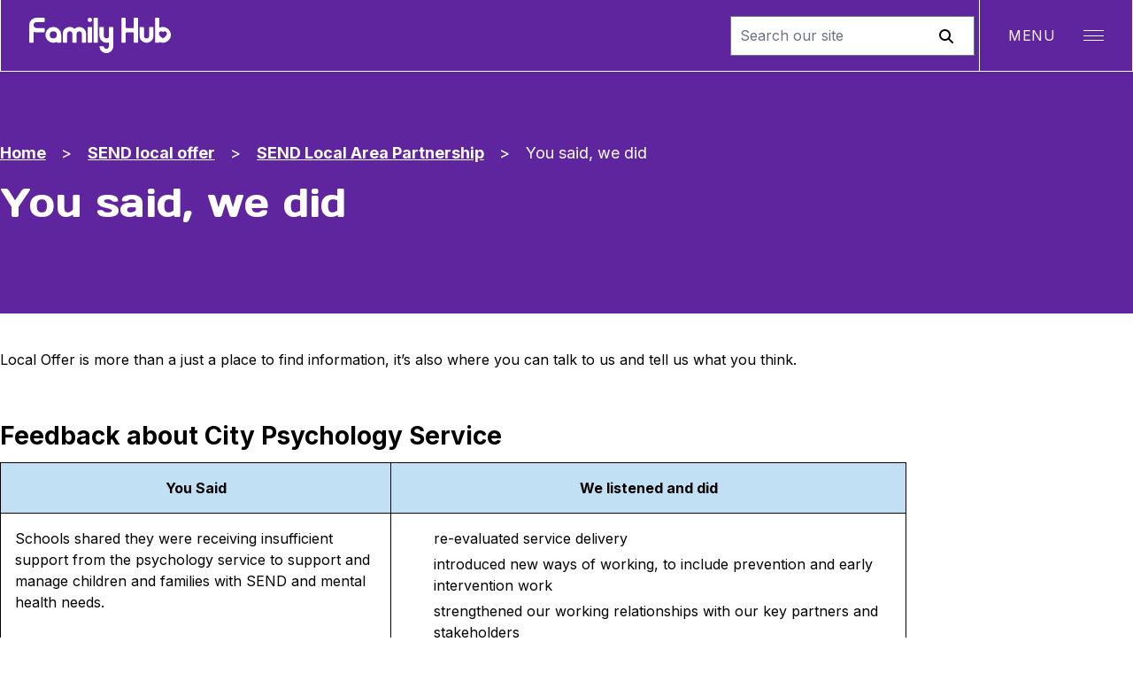

--- FILE ---
content_type: text/html; charset=utf-8
request_url: https://families.leicester.gov.uk/send-local-offer/send-local-area-partnership/you-said-we-did/
body_size: 8345
content:

<!DOCTYPE html>
<html lang="en-GB" dir="ltr">
<head>
    <!-- Google Tag Manager -->
    <script>
        (function(w,d,s,l,i){w[l]=w[l]||[];w[l].push({'gtm.start':
            new Date().getTime(),event:'gtm.js'});var f=d.getElementsByTagName(s)[0],
            j=d.createElement(s),dl=l!='dataLayer'?'&l='+l:'';j.async=true;j.src=
            'https://www.googletagmanager.com/gtm.js?id='+i+dl+ '&gtm_auth=uZxSuA5_vCBz-uUJFIG7lA&gtm_preview=env-2&gtm_cookies_win=x';f.parentNode.insertBefore(j,f);
            })(window,document,'script','dataLayer','GTM-WC6MKMD');</script>
    <!-- End Google Tag Manager -->

    <meta charset="utf-8">
    <meta http-equiv="x-ua-compatible" content="ie=edge">
    <meta name="viewport" content="width=device-width, initial-scale=1, shrink-to-fit=no">

    
    <meta charset="UTF-8" />
    <title>You said, we did | LCC Family Hub</title>
    <meta name="og:title" content="You said, we did" />
    <meta name="twitter:title" content="You said, we did">
    <meta name="description" content="" />
    <meta name="twitter:description" content="">
    <meta property="og:url" content="https://families.leicester.gov.uk/send-local-offer/send-local-area-partnership/you-said-we-did/" />
    <meta name="twitter:card" content="summary_large_image">


    <link rel="preconnect" href="https://fonts.googleapis.com">
    <link rel="preconnect" crossorigin="crossorigin" href="https://fonts.gstatic.com">
    <link rel="preload" as="style" onload="this.onload=null;this.rel='stylesheet'" href="https://fonts.googleapis.com/css2?family=Days&#x2B;One&amp;family=Inter:wght@400;700&amp;display=swap&amp;subset=latin">
    <noscript><link rel="stylesheet" href="https://fonts.googleapis.com/css2?family=Days&#x2B;One&amp;family=Inter:wght@400;700&amp;display=swap&amp;subset=latin"></noscript>
    <link rel="stylesheet" href="/css/app.css?v=7">
    
    <!-- Favicons -->
    <link rel="icon" type="image/x-icon" href="/images/favicons/favicon.ico">
    <link rel="apple-touch-icon" sizes="180x180" href="/images/favicons/apple-touch-icon.png">
    <link rel="icon" type="image/png" sizes="32x32" href="/images/favicons/favicon-32x32.png">
    <link rel="icon" type="image/png" sizes="16x16" href="/images/favicons/favicon-16x16.png">
    <link rel="manifest" crossorigin="use-credentials" href="/images/favicons/manifest.json">
    <link rel="mask-icon" color="#00646d" href="/images/favicons/safari-pinned-tab.svg">
    <meta name="msapplication-TileColor" content="#00aba9">
    <meta name="theme-color" content="#00646d">


</head>
<body>

    <!-- Google Tag Manager (noscript) -->
    <section aria-label="Google Tag Manager noscript">
        <noscript>
            <iframe src="https://www.googletagmanager.com/ns.html?id=GTM-WC6MKMD&gtm_auth=uZxSuA5_vCBz-uUJFIG7lA&gtm_preview=env-2&gtm_cookies_win=x"
                    height="0" width="0" style="display:none;visibility:hidden"></iframe>
        </noscript>
    </section>
    <!-- End Google Tag Manager (noscript) -->

    <header role="banner" class="c-header custom-colour _5f259f">
        <div class="o-container || c-header_wrap || pr-0 custom-colour _5f259f">
            <a href="/" class="c-header_wrap_logo" title="Go to the homepage" aria-label="Family Hub logo">
                <span aria-hidden="true">            
                        <svg focusable="false" tabindex="-1" xmlns="http://www.w3.org/2000/svg" viewBox="0 0 716.14 180"><path d="M465.82,389.55a15.28,15.28,0,0,0,13.34,23H515.9a3.86,3.86,0,0,1,3.86,3.86V430.6a3.86,3.86,0,0,1-3.86,3.86H479.16a37,37,0,0,1-15.28-3.28v51.93A3.85,3.85,0,0,1,460,487H445.79a3.86,3.86,0,0,1-3.86-3.86V397.23A37.28,37.28,0,0,1,479.16,360H515.9a3.86,3.86,0,0,1,3.86,3.86v14.23A3.86,3.86,0,0,1,515.9,382H479.16A15.26,15.26,0,0,0,465.82,389.55Z" transform="translate(-441.93 -360)" style="fill:currentColor" /><path d="M737.6,483.11V411.05a3.85,3.85,0,0,1,3.85-3.86h14.24a3.86,3.86,0,0,1,3.86,3.86v72.06a3.86,3.86,0,0,1-3.86,3.86H741.45A3.85,3.85,0,0,1,737.6,483.11Z" transform="translate(-441.93 -360)" style="fill:currentColor" /><path d="M767.26,483.22V364a3.86,3.86,0,0,1,3.86-3.86h14.24a3.86,3.86,0,0,1,3.86,3.86V483.22a3.86,3.86,0,0,1-3.86,3.86H771.12A3.86,3.86,0,0,1,767.26,483.22Z" transform="translate(-441.93 -360)" style="fill:currentColor" /><path d="M867.13,410.89v93.17c0,19-14.8,35.24-33.82,35.92a35.1,35.1,0,0,1-36.1-30.7A3.88,3.88,0,0,1,801,504.9h14.44a3.86,3.86,0,0,1,3.75,3A13.15,13.15,0,0,0,832.43,518c7.2-.21,12.75-6.49,12.75-13.69V489.69a3.84,3.84,0,0,0-4.74-3.74,35.1,35.1,0,0,1-43.5-34.07v-41a3.85,3.85,0,0,1,3.85-3.86H815a3.86,3.86,0,0,1,3.86,3.86v40.43c0,7.2,5.54,13.48,12.74,13.69a13.14,13.14,0,0,0,13.55-13.13v-41A3.85,3.85,0,0,1,849,407h14.24A3.86,3.86,0,0,1,867.13,410.89Z" transform="translate(-441.93 -360)" style="fill:currentColor" /><path d="M694.78,407a34.92,34.92,0,0,0-22.89,8.57c-.38.3-.76.63-1.15,1l-.07.07c-.09-.09-.19-.15-.27-.23a35.07,35.07,0,0,0-58.95,25.7v41a3.86,3.86,0,0,0,3.86,3.86h14.24a3.85,3.85,0,0,0,3.85-3.86V442.69c0-7.2,5.55-13.48,12.74-13.69a13.13,13.13,0,0,1,13.55,13.13v41a3.86,3.86,0,0,0,3.86,3.86h18.09V442.13a13.31,13.31,0,0,1,.59-3.91A13.16,13.16,0,0,1,695.57,429c7,.41,12.36,6.55,12.36,13.59v40.51a3.85,3.85,0,0,0,3.85,3.86H726a3.86,3.86,0,0,0,3.86-3.86v-41A35.13,35.13,0,0,0,694.78,407Z" transform="translate(-441.93 -360)" style="fill:currentColor" /><path d="M603.73,447.08V447a40,40,0,1,0-24.66,36.9c.93-.38,1.83-.79,2.71-1.24v.43a3.86,3.86,0,0,0,3.86,3.86h14.24a3.86,3.86,0,0,0,3.86-3.86v-36Zm-40,17.93h0a18,18,0,1,1,18-18A18,18,0,0,1,563.78,465Z" transform="translate(-441.93 -360)" style="fill:currentColor" /><circle cx="306.64" cy="11.08" r="10.98" style="fill:currentColor" /><path d="M992.56,364V483.11A3.86,3.86,0,0,1,988.7,487H974.47a3.86,3.86,0,0,1-3.86-3.86V438.39a3.86,3.86,0,0,0-3.86-3.86H933.9a3.86,3.86,0,0,0-3.86,3.86v44.87a3.85,3.85,0,0,1-3.85,3.85H912a3.85,3.85,0,0,1-3.86-3.85V364a3.86,3.86,0,0,1,3.86-3.86h14.24A3.85,3.85,0,0,1,930,364v44.72a3.86,3.86,0,0,0,3.86,3.86h32.85a3.86,3.86,0,0,0,3.86-3.86V364a3.86,3.86,0,0,1,3.86-3.86H988.7A3.86,3.86,0,0,1,992.56,364Z" transform="translate(-441.93 -360)" style="fill:currentColor" /><path d="M1057.12,407l-4.79.06a3.85,3.85,0,0,0-3.81,3.86V452a13.14,13.14,0,0,1-26.28-.07v-41a3.86,3.86,0,0,0-3.86-3.86h-14.23a3.86,3.86,0,0,0-3.86,3.86v41a35,35,0,0,0,22,32.53h0c.18.08.37.13.55.21l1.1.4.95.31c.36.12.73.23,1.09.33l1,.26,1.06.25,1,.2c.34.07.69.13,1,.18l1.07.15,1,.11,1.08.08,1,.05h2.13l1-.05,1.07-.08,1-.11,1.07-.15c.35,0,.69-.11,1-.18l1-.2,1.07-.25,1-.26q.54-.15,1.08-.33l.95-.31,1.11-.4c.18-.08.36-.13.55-.21v0a34.95,34.95,0,0,0,21.94-32.52v-41a3.86,3.86,0,0,0-3.86-3.86Z" transform="translate(-441.93 -360)" style="fill:currentColor" /><path d="M1155.39,432.7a39.91,39.91,0,0,0-55.25-21.29V363.88a3.85,3.85,0,0,0-3.86-3.85H1082a3.85,3.85,0,0,0-3.85,3.85V483.15A3.85,3.85,0,0,0,1082,487h16.42a1.67,1.67,0,0,0,1.68-1.67,1.66,1.66,0,0,1,2.3-1.54,39.94,39.94,0,0,0,53-51.09Zm-37.27,32.48S1098,453.65,1098,440.69a11.51,11.51,0,0,1,20.17-7.61,11.51,11.51,0,0,1,20.17,7.61C1138.29,453.65,1118.12,465.18,1118.12,465.18Z" transform="translate(-441.93 -360)" style="fill:currentColor" /></svg>
                </span>
                <span class="sr-only">Family Hub</span>
            </a>

            <div class="header-right">

                    <div class="header-searchbox">
                        <form id="search-header" role="search" action="/search/">
                            <input type="text" name="searchTerm" placeholder="Search our site" title="search the site" />
                            <button type="submit" >
                                <span class="c-search" aria-hidden="true">
                                </span>
                            </button>
                        </form>
                    </div>

                <button class="c-brgr custom-colour _5f259f" aria-label="Open navigation" aria-expanded="false" type="button">
                    <span class="c-brgr_title">Menu</span>
                    <span class="c-brgr_lines" aria-hidden="true">
                        <span></span>
                        <span></span>
                        <span></span>
                    </span>
                </button>
            </div>
        </div>
            <div class="pr-0 c-header_mobile-search">
                    <div class="header-searchbox">
                    <form id="search-header-mobile" role="search" action="/search/">
                        <input type="text" name="searchTerm" placeholder="Search our site" title="search the site" />
                        <button type="submit">
                            <span class="c-search" aria-hidden="true">
                            </span>
                        </button>
                    </form>
                </div>
            </div>
        
    <nav class="c-nav" aria-hidden="true" aria-expanded="false">
        <div class="o-container || c-header_wrap || pr-0">
            <a href="/" class="c-header_wrap_logo" title="Go to the homepage" aria-label="Family Hub logo">
                <span aria-hidden="true">
                        <svg focusable="false" tabindex="-1" xmlns="http://www.w3.org/2000/svg" viewBox="0 0 716.14 180"><path d="M465.82,389.55a15.28,15.28,0,0,0,13.34,23H515.9a3.86,3.86,0,0,1,3.86,3.86V430.6a3.86,3.86,0,0,1-3.86,3.86H479.16a37,37,0,0,1-15.28-3.28v51.93A3.85,3.85,0,0,1,460,487H445.79a3.86,3.86,0,0,1-3.86-3.86V397.23A37.28,37.28,0,0,1,479.16,360H515.9a3.86,3.86,0,0,1,3.86,3.86v14.23A3.86,3.86,0,0,1,515.9,382H479.16A15.26,15.26,0,0,0,465.82,389.55Z" transform="translate(-441.93 -360)" style="fill:currentColor" /><path d="M737.6,483.11V411.05a3.85,3.85,0,0,1,3.85-3.86h14.24a3.86,3.86,0,0,1,3.86,3.86v72.06a3.86,3.86,0,0,1-3.86,3.86H741.45A3.85,3.85,0,0,1,737.6,483.11Z" transform="translate(-441.93 -360)" style="fill:currentColor" /><path d="M767.26,483.22V364a3.86,3.86,0,0,1,3.86-3.86h14.24a3.86,3.86,0,0,1,3.86,3.86V483.22a3.86,3.86,0,0,1-3.86,3.86H771.12A3.86,3.86,0,0,1,767.26,483.22Z" transform="translate(-441.93 -360)" style="fill:currentColor" /><path d="M867.13,410.89v93.17c0,19-14.8,35.24-33.82,35.92a35.1,35.1,0,0,1-36.1-30.7A3.88,3.88,0,0,1,801,504.9h14.44a3.86,3.86,0,0,1,3.75,3A13.15,13.15,0,0,0,832.43,518c7.2-.21,12.75-6.49,12.75-13.69V489.69a3.84,3.84,0,0,0-4.74-3.74,35.1,35.1,0,0,1-43.5-34.07v-41a3.85,3.85,0,0,1,3.85-3.86H815a3.86,3.86,0,0,1,3.86,3.86v40.43c0,7.2,5.54,13.48,12.74,13.69a13.14,13.14,0,0,0,13.55-13.13v-41A3.85,3.85,0,0,1,849,407h14.24A3.86,3.86,0,0,1,867.13,410.89Z" transform="translate(-441.93 -360)" style="fill:currentColor" /><path d="M694.78,407a34.92,34.92,0,0,0-22.89,8.57c-.38.3-.76.63-1.15,1l-.07.07c-.09-.09-.19-.15-.27-.23a35.07,35.07,0,0,0-58.95,25.7v41a3.86,3.86,0,0,0,3.86,3.86h14.24a3.85,3.85,0,0,0,3.85-3.86V442.69c0-7.2,5.55-13.48,12.74-13.69a13.13,13.13,0,0,1,13.55,13.13v41a3.86,3.86,0,0,0,3.86,3.86h18.09V442.13a13.31,13.31,0,0,1,.59-3.91A13.16,13.16,0,0,1,695.57,429c7,.41,12.36,6.55,12.36,13.59v40.51a3.85,3.85,0,0,0,3.85,3.86H726a3.86,3.86,0,0,0,3.86-3.86v-41A35.13,35.13,0,0,0,694.78,407Z" transform="translate(-441.93 -360)" style="fill:currentColor" /><path d="M603.73,447.08V447a40,40,0,1,0-24.66,36.9c.93-.38,1.83-.79,2.71-1.24v.43a3.86,3.86,0,0,0,3.86,3.86h14.24a3.86,3.86,0,0,0,3.86-3.86v-36Zm-40,17.93h0a18,18,0,1,1,18-18A18,18,0,0,1,563.78,465Z" transform="translate(-441.93 -360)" style="fill:currentColor" /><circle cx="306.64" cy="11.08" r="10.98" style="fill:currentColor" /><path d="M992.56,364V483.11A3.86,3.86,0,0,1,988.7,487H974.47a3.86,3.86,0,0,1-3.86-3.86V438.39a3.86,3.86,0,0,0-3.86-3.86H933.9a3.86,3.86,0,0,0-3.86,3.86v44.87a3.85,3.85,0,0,1-3.85,3.85H912a3.85,3.85,0,0,1-3.86-3.85V364a3.86,3.86,0,0,1,3.86-3.86h14.24A3.85,3.85,0,0,1,930,364v44.72a3.86,3.86,0,0,0,3.86,3.86h32.85a3.86,3.86,0,0,0,3.86-3.86V364a3.86,3.86,0,0,1,3.86-3.86H988.7A3.86,3.86,0,0,1,992.56,364Z" transform="translate(-441.93 -360)" style="fill:currentColor" /><path d="M1057.12,407l-4.79.06a3.85,3.85,0,0,0-3.81,3.86V452a13.14,13.14,0,0,1-26.28-.07v-41a3.86,3.86,0,0,0-3.86-3.86h-14.23a3.86,3.86,0,0,0-3.86,3.86v41a35,35,0,0,0,22,32.53h0c.18.08.37.13.55.21l1.1.4.95.31c.36.12.73.23,1.09.33l1,.26,1.06.25,1,.2c.34.07.69.13,1,.18l1.07.15,1,.11,1.08.08,1,.05h2.13l1-.05,1.07-.08,1-.11,1.07-.15c.35,0,.69-.11,1-.18l1-.2,1.07-.25,1-.26q.54-.15,1.08-.33l.95-.31,1.11-.4c.18-.08.36-.13.55-.21v0a34.95,34.95,0,0,0,21.94-32.52v-41a3.86,3.86,0,0,0-3.86-3.86Z" transform="translate(-441.93 -360)" style="fill:currentColor" /><path d="M1155.39,432.7a39.91,39.91,0,0,0-55.25-21.29V363.88a3.85,3.85,0,0,0-3.86-3.85H1082a3.85,3.85,0,0,0-3.85,3.85V483.15A3.85,3.85,0,0,0,1082,487h16.42a1.67,1.67,0,0,0,1.68-1.67,1.66,1.66,0,0,1,2.3-1.54,39.94,39.94,0,0,0,53-51.09Zm-37.27,32.48S1098,453.65,1098,440.69a11.51,11.51,0,0,1,20.17-7.61,11.51,11.51,0,0,1,20.17,7.61C1138.29,453.65,1118.12,465.18,1118.12,465.18Z" transform="translate(-441.93 -360)" style="fill:currentColor" /></svg>

                </span>
                <span class="sr-only">Family Hub</span>
            </a>

            <button class="c-nav_close" aria-label="Close navigation" aria-expanded="false" type="button">
                <span class="c-nav_close_title">Close</span>
                <span class="c-nav_close_lines" aria-hidden="true">
                    <span></span>
                    <span></span>
                </span>
            </button>
        </div>
        <ul class="c-nav_items o-container">
                <li style="">
                    <a class="c-heading -h1 text-white hover:text-white focus:text-white active:text-white hover:underline focus:underline active:underline"
                       href="/" target="_blank">Home</a>
                </li>
                <li style="padding-left:2rem">
                    <a class="c-heading -h1 text-white hover:text-white focus:text-white active:text-white hover:underline focus:underline active:underline"
                       href="/search/">Search</a>
                </li>
                <li style="padding-left:2rem">
                    <a class="c-heading -h1 text-white hover:text-white focus:text-white active:text-white hover:underline focus:underline active:underline"
                       href="/pregnancy-and-birth/">Pregnancy and birth</a>
                </li>
                <li style="padding-left:2rem">
                    <a class="c-heading -h1 text-white hover:text-white focus:text-white active:text-white hover:underline focus:underline active:underline"
                       href="/early-years/">Early years</a>
                </li>
                <li style="padding-left:2rem">
                    <a class="c-heading -h1 text-white hover:text-white focus:text-white active:text-white hover:underline focus:underline active:underline"
                       href="/young-people/">Young people</a>
                </li>
                <li style="padding-left:2rem">
                    <a class="c-heading -h1 text-white hover:text-white focus:text-white active:text-white hover:underline focus:underline active:underline"
                       href="/health-and-wellbeing/">Health and wellbeing</a>
                </li>
                <li style="padding-left:2rem">
                    <a class="c-heading -h1 text-white hover:text-white focus:text-white active:text-white hover:underline focus:underline active:underline"
                       href="/send-local-offer/">SEND local offer</a>
                </li>
                <li style="padding-left:2rem">
                    <a class="c-heading -h1 text-white hover:text-white focus:text-white active:text-white hover:underline focus:underline active:underline"
                       href="/managing-relationships/">Managing relationships</a>
                </li>
                <li style="padding-left:2rem">
                    <a class="c-heading -h1 text-white hover:text-white focus:text-white active:text-white hover:underline focus:underline active:underline"
                       href="/money-work-and-housing/">Financial health</a>
                </li>
                <li style="padding-left:2rem">
                    <a class="c-heading -h1 text-white hover:text-white focus:text-white active:text-white hover:underline focus:underline active:underline"
                       href="/i-need-help-right-now/">I need help right now</a>
                </li>
        </ul>
    </nav>

    </header>


    <main role="main">


<section class="c-hero  -bottom ">

    <div class="c-hero_wrap custom-colour _5f259f">
        <div class="o-container">
            <div class="o-grid -gutters">
                <div class="col-span-full lg:col-span-7">
                    
    <ol class="c-breadcrumb" vocab="https://schema.org/" typeof="BreadcrumbList">
            <li property="itemListElement" typeof="ListItem">
                <a property="item" typeof="WebPage" href="/">
                    <span property="name" class="_00b140">Home</span>
                </a>
                <meta property="position" content="1">
                    <span>></span>
            </li>
            <li property="itemListElement" typeof="ListItem">
                <a property="item" typeof="WebPage" href="/send-local-offer/">
                    <span property="name" class="_00b140">SEND local offer</span>
                </a>
                <meta property="position" content="2">
                    <span>></span>
            </li>
            <li property="itemListElement" typeof="ListItem">
                <a property="item" typeof="WebPage" href="/send-local-offer/send-local-area-partnership/">
                    <span property="name" class="_00b140">SEND Local Area Partnership</span>
                </a>
                <meta property="position" content="3">
                    <span>></span>
            </li>
            <li property="itemListElement" typeof="ListItem">
                <a property="item" typeof="WebPage" href="/send-local-offer/send-local-area-partnership/you-said-we-did/">
                    <span property="name" class="_00b140">You said, we did</span>
                </a>
                <meta property="position" content="4">
            </li>

   </ol>  




                        <h1 role="heading" aria-level="1" class="c-heading -h1">You said, we did</h1>

                </div>
            </div>
        </div>
    </div>


</section>
        




    <section id="40fb3d56-0d47-4d6a-a424-d36b844469f1" class="o-section -bottom">

        <div class="o-container c-intro o-hidden">
            <div class="o-text || cfw-text o-scroll">
                <p>Local Offer is more than a just a place to find information, it’s also where you can talk to us and tell us what you think.</p>
            </div>
        </div>

    </section>


    <section id="188b24aa-d1b2-4cf3-9a0c-3c8910d91123" class="o-section -bottom">

        <div class="o-container c-intro o-hidden">
                <h2 class="c-heading c-intro_title -h2">Feedback about City Psychology Service</h2>
            <div class="o-text || cfw-text o-scroll">
                <table border="1" style="border-collapse: collapse; width: 100%; height: 500px; border-width: 1px; margin-left: 0px; border-color: rgb(0, 0, 0); margin-right: auto;">
<tbody>
<tr style="height: 31.8125px; background-color: rgb(194, 224, 244);">
<th style="width: 43.0489%; height: 31.8125px; border-color: rgb(0, 0, 0);">You Said</th>
<th style="width: 56.9511%; height: 31.8125px; border-color: rgb(0, 0, 0);">We listened and did</th>
</tr>
<tr style="height: 194px; border-color: rgb(0, 0, 0); text-align: left;">
<td style="width: 43.0489%; height: 194px; vertical-align: top; text-align: left; border-color: rgb(0, 0, 0);">Schools shared they were receiving insufficient support from the psychology service to support and manage children and families with SEND and mental health needs.</td>
<td style="width: 56.9511%; height: 194px; vertical-align: top; text-align: left; border-color: rgb(0, 0, 0);">
<ul>
<li>re-evaluated service delivery</li>
<li>introduced new ways of working, to include prevention and early intervention work</li>
<li>strengthened our working relationships with our key partners and stakeholders</li>
<li>improved access to the psychology service.</li>
</ul>
</td>
</tr>
<tr style="height: 795px;">
<td style="width: 43.0489%; height: 500px; text-align: left; vertical-align: top; border-color: rgb(0, 0, 0);">In response to the schools “Get it right” survey, an issue was raised around insufficient EP hours for prevention and early intervention work.   The time dedicated to statutory requests for EP advice was deducted from the allocated time for schools, therefore less prevention work was able to take place, which would impact on families, children and young people being supported and making progress. Families contacted the EP service directly or raised this as an issue with headteachers and SENCo’s.</td>
<td style="width: 56.9511%; height: 500px; text-align: left; vertical-align: top; border-color: rgb(0, 0, 0);">
<p>Re-evaluated how we deliver our core local authority service to the Leicester city community and schools to ensure that resources are being used in an efficient manner to meet highest area of need. Statutory time for EHCP needs assessment has been separated to ensure prevention and early intervention work can be completed.</p>
<p>Allocated a number of days to schools per year for prevention and early intervention work, which can include casework with child and family consultations, training and staff drop ins, parent workshops and school-based panels to support school staff to attain the knowledge and support strategies they need to meet the child’s needs in school. This supports using SEND funding effectively and children/young people getting suitable provision and support at the earliest point of identification to prevent escalation of their difficulties.</p>
<p>Improved joint planning meetings (SEND Services, Health, School senior staff) to look at individual cases and situations and decide who is best placed to work with the child, family and professionals and allocate the order of work based on high priorities. This has improved family satisfaction and confidence in the SEND service offer.</p>
<p>We have found that the Statutory EP advice is supported by the prevention and early intervention work and hence the changes to the service delivery has strengthened the offer to schools and Leicester city community.</p>
<p>Schools are reporting they feel more supported by the EP service.</p>
</td>
</tr>
</tbody>
</table>
<p> </p>
            </div>
        </div>

    </section>


    <section id="f3e68138-fb1f-4d19-820a-9ef84d02e633" class="o-section -bottom">

        <div class="o-container c-intro o-hidden">
                <h2 class="c-heading c-intro_title -h2">How to voice a change</h2>
            <div class="o-text || cfw-text o-scroll">
                <p>Your opinions, feed back and suggestions really count, please contact us on <a href="tel:01164540644" title="Telephone number for Local Offer coordinator in Leicester">0116 4540644</a>&nbsp;or email&nbsp;<a href="mailto:localoffer@leicester.gov.uk" title="send an email regarding the Local Offer Leicester">localoffer@leicester.gov.uk</a>.&nbsp; You can tell us:&nbsp;</p>
<ul>
<li><strong>What is missing on the website</strong><br>This could be about a service we have not included, or support for a young person with a particular type of disability, or maybe a link you are intending to use has broken.</li>
<li><strong>What have you found on the website that has been really helpful</strong><br>Other young people, parents and carers and professionals are always keen to hear about what has worked for someone</li>
<li><strong>What other services and opportunities should be available in the city</strong><br>We want to be as wholly inclusive as we can but can only achieve this if we hear from you.</li>
</ul>
<p>If your views are published on You said, We Did - it will be anonymous and your personal identity will always remain private.&nbsp;&nbsp; At the same time we will post our reply as to how we have acted upon your comment.</p>
<p>Remember, we can only deal with matters relating to the Local Offer part of the website and not issues of a personal nature.</p>
            </div>
        </div>

    </section>



    </main>

    
<footer class="c-footer || o-section">
    <div class="o-container || lg:flex lg:justify-between">
        <div class="c-footer_logos">
                    <a class="block c-footer_logos_logo" href="https://www.leicester.gov.uk/" target="_blank" aria-label="https://www.leicester.gov.uk/">
                    <img src="/media/nk5nluvp/footer.png" alt="Footer Logo" />
                    </a>
        </div>

        <div class="c-footer_links">        
                    <div class="c-footer_links_section">
                        <span id="titleTopics">
                            <strong>Topics</strong>
                        </span>
                        <ul aria-labelledby="titleTopics">
                                <li>
                                    <a class="c-btn -no-bold " 
                                    href="/pregnancy-and-birth/start-for-life/#">Start for life</a>
                                </li>
                                <li>
                                    <a class="c-btn -no-bold " 
                                    href="/pregnancy-and-birth/#">Support through your pregnancy</a>
                                </li>
                                <li>
                                    <a class="c-btn -no-bold " 
                                    href="/education-and-learning/#">Education and learning</a>
                                </li>
                                <li>
                                    <a class="c-btn -no-bold " 
                                    href="/health-and-wellbeing/#">Health and wellbeing</a>
                                </li>
                                <li>
                                    <a class="c-btn -no-bold " 
                                    href="/money-work-and-housing/#">Money, work and housing</a>
                                </li>
                                <li>
                                    <a class="c-btn -no-bold " 
                                    href="/i-need-help-right-now/#">Advice and support services</a>
                                </li>
                                <li>
                                    <a class="c-btn -no-bold " 
                                    href="/things-to-do-and-activities/#">Things to do and activities</a>
                                </li>
                        </ul>
                    </div>
                    <div class="c-footer_links_section">
                        <span id="titleLeicester City Council">
                            <strong>Leicester City Council</strong>
                        </span>
                        <ul aria-labelledby="titleLeicester City Council">
                                <li>
                                    <a class="c-btn -no-bold " 
                                    href="https://www.leicester.gov.uk/contact-us/contact-services-and-departments/#">Contact us</a>
                                </li>
                                <li>
                                    <a class="c-btn -no-bold " 
                                    href="https://www.leicester.gov.uk/your-council/about-us/#">About us</a>
                                </li>
                                <li>
                                    <a class="c-btn -no-bold " 
                                    href="/accessibility/#">Accessibility</a>
                                </li>
                                <li>
                                    <a class="c-btn -no-bold " 
                                    href="https://www.leicester.gov.uk/your-council/how-we-work/our-website/cookies/#">Cookies</a>
                                </li>
                                <li>
                                    <a class="c-btn -no-bold " 
                                    href="https://www.leicester.gov.uk/your-council/how-we-work/our-website/privacy/#">Privacy/Disclaimer</a>
                                </li>
                        </ul>
                    </div>
       
                <div class="c-footer_links_section @*shaded*@">
                    <ul>
                            <li>
                                <a href="https://www.leicester.gov.uk/" target="_blank" class="c-btn @*-primary*@ -no-bold hover:text-gray focus:text-black active:text-black">Go to leicester.gov.uk</a>
                            </li>
                            <li>
                                <a href="https://my.leicester.gov.uk/en/AchieveForms/?form_uri=sandbox-publish://AF-Process-5c76217c-cab8-4221-af0b-a06162bf1fa1/AF-Stage-5dd0b512-3a22-43e7-8c6b-700deb5b227d/definition.json&amp;redirectlink=/Service/ServiceRating?serviceid=AF-Process-5c76217c-cab8-4221-af0b-a06162bf1fa1&amp;service=R4&amp;postRatingRedirectUrl=/module/services&amp;cancelRedirectLink=/&amp;category=AF-Category-31b8d7b6-36cf-4c76-9256-aa81d88d4434&amp;noLoginPrompt=1" class="c-btn @*-primary*@ -no-bold hover:text-gray focus:text-black active:text-black">Report a problem with this page</a>
                            </li>
                    </ul>
                </div>
            
                <span class="c-footer_copyright">All content copyright Leicester City Council 2026</span>
        </div> 
        
        
    </div>
</footer>

    <script src="/js/app.js"></script>
</body>
</html>


--- FILE ---
content_type: text/css
request_url: https://families.leicester.gov.uk/css/app.css?v=7
body_size: 7964
content:
*,::after,::before{box-sizing:border-box;border-width:0;border-style:solid;border-color:#e5e7eb}::after,::before{--tw-content:''}html{line-height:1.5;-webkit-text-size-adjust:100%;-o-tab-size:4;tab-size:4;font-family:ui-sans-serif,system-ui,-apple-system,Segoe UI,Roboto,Ubuntu,Cantarell,Noto Sans,sans-serif,BlinkMacSystemFont,"Segoe UI",Roboto,"Helvetica Neue",Arial,"Noto Sans",sans-serif,"Apple Color Emoji","Segoe UI Emoji","Segoe UI Symbol","Noto Color Emoji";font-feature-settings:normal}body{margin:0;line-height:inherit}hr{height:0;color:inherit;border-top-width:1px}abbr:where([title]){text-decoration:underline;-webkit-text-decoration:underline dotted currentColor;text-decoration:underline dotted currentColor}h1,h2,h3,h4,h5,h6{font-size:inherit;font-weight:inherit}a{color:inherit;text-decoration:inherit}b,strong{font-weight:bolder}code,kbd,pre,samp{font-family:ui-monospace,SFMono-Regular,Menlo,Monaco,Consolas,"Liberation Mono","Courier New",monospace;font-size:1em}small{font-size:80%}sub,sup{font-size:75%;line-height:0;position:relative;vertical-align:baseline}sub{bottom:-.25em}sup{top:-.5em}table{text-indent:0;border-color:inherit;border-collapse:collapse}button,input,optgroup,select,textarea{font-family:inherit;font-size:100%;font-weight:inherit;line-height:inherit;color:inherit;margin:0;padding:0}button,select{text-transform:none}[type=button],[type=reset],[type=submit],button{-webkit-appearance:button;background-color:transparent;background-image:none}:-moz-focusring{outline:auto}:-moz-ui-invalid{box-shadow:none}progress{vertical-align:baseline}::-webkit-inner-spin-button,::-webkit-outer-spin-button{height:auto}[type=search]{-webkit-appearance:textfield;outline-offset:-2px}::-webkit-search-decoration{-webkit-appearance:none}::-webkit-file-upload-button{-webkit-appearance:button;font:inherit}summary{display:list-item}blockquote,dd,dl,figure,h1,h2,h3,h4,h5,h6,hr,p,pre{margin:0}fieldset{margin:0;padding:0}legend{padding:0}menu,ol,ul{list-style:none;margin:0;padding:0}textarea{resize:vertical}input:-ms-input-placeholder,textarea:-ms-input-placeholder{opacity:1;color:#9ca3af}input::placeholder,textarea::placeholder{opacity:1;color:#9ca3af}[role=button],button{cursor:pointer}:disabled{cursor:default}audio,canvas,embed,iframe,img,object,svg,video{display:block;vertical-align:middle}img,video{max-width:100%;height:auto}[hidden]{display:none}[multiple],[type=date],[type=datetime-local],[type=email],[type=month],[type=number],[type=password],[type=search],[type=tel],[type=text],[type=time],[type=url],[type=week],select,textarea{-webkit-appearance:none;appearance:none;background-color:#fff;border-color:#6b7280;border-width:1px;border-radius:0;padding-top:.5rem;padding-right:.75rem;padding-bottom:.5rem;padding-left:.75rem;font-size:1rem;line-height:1.5rem;--tw-shadow:0 0 rgba(0,0,0,0)}[multiple]:focus,[type=date]:focus,[type=datetime-local]:focus,[type=email]:focus,[type=month]:focus,[type=number]:focus,[type=password]:focus,[type=search]:focus,[type=tel]:focus,[type=text]:focus,[type=time]:focus,[type=url]:focus,[type=week]:focus,select:focus,textarea:focus{outline:2px solid transparent;outline-offset:2px;--tw-ring-inset:var(--tw-empty, );/*!*//*!*/--tw-ring-offset-width:0px;--tw-ring-offset-color:#fff;--tw-ring-color:#2563eb;--tw-ring-offset-shadow:var(--tw-ring-inset) 0 0 0 var(--tw-ring-offset-width) var(--tw-ring-offset-color);--tw-ring-shadow:var(--tw-ring-inset) 0 0 0 calc(1px + var(--tw-ring-offset-width)) var(--tw-ring-color);box-shadow:var(--tw-ring-offset-shadow),var(--tw-ring-shadow),var(--tw-shadow);border-color:#2563eb}input:-ms-input-placeholder,textarea:-ms-input-placeholder{color:#6b7280;opacity:1}input::placeholder,textarea::placeholder{color:#6b7280;opacity:1}::-webkit-datetime-edit-fields-wrapper{padding:0}::-webkit-date-and-time-value{min-height:1.5em}::-webkit-datetime-edit,::-webkit-datetime-edit-day-field,::-webkit-datetime-edit-hour-field,::-webkit-datetime-edit-meridiem-field,::-webkit-datetime-edit-millisecond-field,::-webkit-datetime-edit-minute-field,::-webkit-datetime-edit-month-field,::-webkit-datetime-edit-second-field,::-webkit-datetime-edit-year-field{padding-top:0;padding-bottom:0}select{background-image:url("data:image/svg+xml,%3csvg xmlns='http://www.w3.org/2000/svg' fill='none' viewBox='0 0 20 20'%3e%3cpath stroke='%236b7280' stroke-linecap='round' stroke-linejoin='round' stroke-width='1.5' d='M6 8l4 4 4-4'/%3e%3c/svg%3e");background-position:right .5rem center;background-repeat:no-repeat;background-size:1.5em 1.5em;padding-right:2.5rem;-webkit-print-color-adjust:exact;print-color-adjust:exact}[multiple]{background-image:none;background-image:initial;background-position:0 0;background-position:initial;background-repeat:repeat;background-repeat:initial;background-size:auto auto;background-size:initial;padding-right:.75rem;-webkit-print-color-adjust:inherit;print-color-adjust:inherit}[type=checkbox],[type=radio]{-webkit-appearance:none;appearance:none;padding:0;-webkit-print-color-adjust:exact;print-color-adjust:exact;display:inline-block;vertical-align:middle;background-origin:border-box;-webkit-user-select:none;-ms-user-select:none;user-select:none;flex-shrink:0;height:1rem;width:1rem;color:#2563eb;background-color:#fff;border-color:#6b7280;border-width:1px;--tw-shadow:0 0 rgba(0,0,0,0)}[type=checkbox]{border-radius:0}[type=radio]{border-radius:100%}[type=checkbox]:focus,[type=radio]:focus{outline:2px solid transparent;outline-offset:2px;--tw-ring-inset:var(--tw-empty, );/*!*//*!*/--tw-ring-offset-width:2px;--tw-ring-offset-color:#fff;--tw-ring-color:#2563eb;--tw-ring-offset-shadow:var(--tw-ring-inset) 0 0 0 var(--tw-ring-offset-width) var(--tw-ring-offset-color);--tw-ring-shadow:var(--tw-ring-inset) 0 0 0 calc(2px + var(--tw-ring-offset-width)) var(--tw-ring-color);box-shadow:var(--tw-ring-offset-shadow),var(--tw-ring-shadow),var(--tw-shadow)}[type=checkbox]:checked,[type=radio]:checked{border-color:transparent;background-color:currentColor;background-size:100% 100%;background-position:center;background-repeat:no-repeat}[type=checkbox]:checked{background-image:url("data:image/svg+xml,%3csvg viewBox='0 0 16 16' fill='white' xmlns='http://www.w3.org/2000/svg'%3e%3cpath d='M12.207 4.793a1 1 0 010 1.414l-5 5a1 1 0 01-1.414 0l-2-2a1 1 0 011.414-1.414L6.5 9.086l4.293-4.293a1 1 0 011.414 0z'/%3e%3c/svg%3e")}[type=radio]:checked{background-image:url("data:image/svg+xml,%3csvg viewBox='0 0 16 16' fill='white' xmlns='http://www.w3.org/2000/svg'%3e%3ccircle cx='8' cy='8' r='3'/%3e%3c/svg%3e")}[type=checkbox]:checked:focus,[type=checkbox]:checked:hover,[type=radio]:checked:focus,[type=radio]:checked:hover{border-color:transparent;background-color:currentColor}[type=checkbox]:indeterminate{background-image:url("data:image/svg+xml,%3csvg xmlns='http://www.w3.org/2000/svg' fill='none' viewBox='0 0 16 16'%3e%3cpath stroke='white' stroke-linecap='round' stroke-linejoin='round' stroke-width='2' d='M4 8h8'/%3e%3c/svg%3e");border-color:transparent;background-color:currentColor;background-size:100% 100%;background-position:center;background-repeat:no-repeat}[type=checkbox]:indeterminate:focus,[type=checkbox]:indeterminate:hover{border-color:transparent;background-color:currentColor}[type=file]{background:transparent none repeat 0 0/auto auto padding-box border-box scroll;background:initial;border-color:inherit;border-width:0;border-radius:0;padding:0;font-size:inherit;line-height:inherit}[type=file]:focus{outline:1px solid ButtonText;outline:1px auto -webkit-focus-ring-color}html{font-size:16px;line-height:1.3;font-family:Inter,sans-serif;font-weight:400}ol,p,ul{margin-bottom:1rem}mark{font-weight:700;background:0;outline:0}.-font-larger{font-size:1.333rem}a{color:currentColor}a:focus,a:hover{color:currentColor}.c-access-lnk{color:#5f259f;text-decoration:underline;-webkit-text-decoration:underline solid #5f259f;text-decoration:underline solid #5f259f;font-weight:700;text-decoration-thickness:initial;text-underline-offset:.3rem}.c-inpage-nav.-is-fixed .c-access-lnk{color:#fff;text-decoration-color:#fff}.c-inpage-nav.-is-fixed .c-access-lnk:hover{color:#000;text-decoration-color:#000}.c-chevron{width:.655rem;display:inline-block;margin-left:.3rem;vertical-align:middle}.c-access-lnk:hover{color:#008932;text-decoration:underline;-webkit-text-decoration:underline solid #008932;text-decoration:underline solid #008932}.c-access-lnk:active,.c-access-lnk:focus{color:#008932;text-decoration-thickness:.25rem}.c-related .c-access-lnk{color:#d1d1d1;text-decoration:underline;-webkit-text-decoration:underline solid #d1d1d1;text-decoration:underline solid #d1d1d1}.c-related .c-access-lnk:hover{color:#fff;text-decoration:underline;-webkit-text-decoration:underline solid #fff;text-decoration:underline solid #fff}.c-related .c-access-lnk:active,.c-related .c-access-lnk:focus{color:#fff;text-decoration-thickness:.25rem}.c-breadcrumb li:not(:last-child) a{font-weight:700;text-decoration-thickness:initial;text-underline-offset:.3rem}.c-breadcrumb li:not(:last-child) a span{text-decoration:underline;-webkit-text-decoration:underline solid #fff;text-decoration:underline solid #fff}.c-breadcrumb li:not(:last-child) a span:active,.c-breadcrumb li:not(:last-child) a span:focus,.c-breadcrumb li:not(:last-child) a span:hover{text-decoration:underline;-webkit-text-decoration:underline solid #000;text-decoration:underline solid #000;color:#000}.c-breadcrumb li:not(:last-child) a span:active._00b140,.c-breadcrumb li:not(:last-child) a span:focus._00b140,.c-breadcrumb li:not(:last-child) a span:hover._00b140{text-decoration:underline;-webkit-text-decoration:underline solid #00b140;text-decoration:underline solid #00b140;color:#00b140}.c-breadcrumb li>span{padding:0 13px}.c-topics_item:hover:before{background:#008932}.c-topics_item:active:before,.c-topics_item:focus:before{background:#008932;height:.25rem}.c-related_item_lnk:after,.c-topics_item_lnk:after{content:" ";position:absolute;top:0;left:0;width:100%;height:100%}.c-related_item .c-related_item:hover:before,.c-related_item .c-topics_item:hover:before{background:#008932}.c-related_item .c-related_item:active:before,.c-related_item .c-related_item:focus:before,.c-related_item .c-topics_item:active:before,.c-related_item .c-topics_item:focus:before{background:#008932;height:.25rem}.c-btn{display:inline-block}.c-btn.-primary{font-weight:700;text-decoration-thickness:initial;text-underline-offset:.3rem;text-decoration:underline;-webkit-text-decoration:underline solid currentColor;text-decoration:underline solid currentColor;color:currentColor}.c-btn.-primary.-no-bold{font-weight:400}.c-btn.-primary.-color-gray{color:#767676}.c-btn.-primary.-color-gray:hover{color:inherit}.c-btn.-primary:active,.c-btn.-primary:focus{text-decoration-thickness:.25rem}*,::after,::before{--tw-border-spacing-x:0;--tw-border-spacing-y:0;--tw-translate-x:0;--tw-translate-y:0;--tw-rotate:0;--tw-skew-x:0;--tw-skew-y:0;--tw-scale-x:1;--tw-scale-y:1;--tw-scroll-snap-strictness:proximity;--tw-ring-offset-width:0px;--tw-ring-offset-color:#fff;--tw-ring-color:rgba(59, 130, 246, 0.5);--tw-ring-offset-shadow:0 0 rgba(0,0,0,0);--tw-ring-shadow:0 0 rgba(0,0,0,0);--tw-shadow:0 0 rgba(0,0,0,0);--tw-shadow-colored:0 0 rgba(0,0,0,0)}::backdrop{--tw-border-spacing-x:0;--tw-border-spacing-y:0;--tw-translate-x:0;--tw-translate-y:0;--tw-rotate:0;--tw-skew-x:0;--tw-skew-y:0;--tw-scale-x:1;--tw-scale-y:1;--tw-scroll-snap-strictness:proximity;--tw-ring-offset-width:0px;--tw-ring-offset-color:#fff;--tw-ring-color:rgba(59, 130, 246, 0.5);--tw-ring-offset-shadow:0 0 rgba(0,0,0,0);--tw-ring-shadow:0 0 rgba(0,0,0,0);--tw-shadow:0 0 rgba(0,0,0,0);--tw-shadow-colored:0 0 rgba(0,0,0,0)}.container{width:100%}@media (min-width:375px){.container{max-width:375px}}@media (min-width:768px){.container{max-width:768px}}@media (min-width:1024px){.container{max-width:1024px}}@media (min-width:1280px){.container{max-width:1280px}}.o-container{margin-left:auto;margin-right:auto;padding-left:1rem;padding-right:1rem}@media (min-width:768px){.o-container{width:100%}@media (min-width:375px){.o-container{max-width:375px}}@media (min-width:768px){.o-container{max-width:768px}}@media (min-width:1024px){.o-container{max-width:1024px}}@media (min-width:1280px){.o-container{max-width:1280px}}.o-container{padding-left:0;padding-right:0}}@media (min-width:1280px){.o-container.-sixth{padding-right:30%}}.o-container.o-hidden{width:100%;height:100%;overflow:hidden}.o-container .o-scroll{width:100%;height:100%;overflow-y:scroll;padding-right:275px;box-sizing:content-box}@media (min-width:1024px){.o-container .o-scroll{width:80%}}.o-grid{display:grid;grid-template-columns:repeat(4,minmax(0,1fr))}@media (min-width:1024px){.o-grid{grid-template-columns:repeat(12,minmax(0,1fr))}}.o-grid.-gutters{gap:1.75rem}.o-grid.-no-gutters{gap:0}.o-section{padding-top:2.5rem;padding-bottom:2.5rem}.o-section.-no-pad{padding-top:0;padding-bottom:0}.o-section.-top{padding-top:2.5rem;padding-bottom:0}.o-section.-bottom{padding-bottom:2.5rem;padding-top:0}.o-section.-bottom.o-inthissection{padding-bottom:1.25rem}.c-breadcrumb li{display:inline-block}.c-topics_item{position:relative;padding-bottom:1.5rem}.c-topics_item:before{content:" ";position:absolute;bottom:0;left:0;right:0;height:1px;background:#bbbcbc}.c-topics_item p{margin-top:.5rem}.c-related .o-section{padding:6rem;background:#5f259f}@media (min-width:1024px){.c-related.-bottom{padding-bottom:3rem}}.c-related_item{position:relative;padding-bottom:.5rem;color:#d1d1d1}.c-related_item:before{content:" ";position:absolute;bottom:0;left:0;right:0;height:1px;background:#000}.c-related_item p{margin-top:.35rem}.c-related_item:not(:last-child){margin-bottom:2rem}.c-module-img-split_txt{padding:3rem}@media (min-width:1024px){.c-module-img-split_txt{display:flex;flex-direction:column;justify-content:center;padding:6rem;margin-top:0}}.c-module-img-split_img{margin-right:1rem;position:relative;z-index:1}@media (min-width:1024px){.c-module-img-split_img{margin-right:0}}.c-inpage-nav{display:flex;align-items:center;white-space:nowrap;padding-top:2rem;background:#fff;position:relative;z-index:9;line-height:2rem}@media (min-width:1024px){.c-inpage-nav{padding-top:0}}.c-inpage-nav nav{padding-top:1rem;display:flex;flex-direction:column}@media (min-width:1024px){.c-inpage-nav nav{flex-direction:row}}.c-inpage-nav.-is-fixed{position:fixed;top:0;left:0;width:100%;background:#d0006f;font-size:.5em;padding-top:.1rem;padding-bottom:.3rem}.c-inpage-nav.-is-fixed nav{padding-top:.2rem}.c-inpage-nav.-is-fixed ol,.c-inpage-nav.-is-fixed p,.c-inpage-nav.-is-fixed ul{margin-bottom:.1rem}.c-inpage-nav.-is-fixed .o-container{line-height:1rem}@media (min-width:768px){.c-inpage-nav.-is-fixed{font-size:1rem;padding-top:1rem;padding-bottom:1rem}.c-inpage-nav.-is-fixed nav{padding-top:1rem}.c-inpage-nav.-is-fixed ol,.c-inpage-nav.-is-fixed p,.c-inpage-nav.-is-fixed ul{margin-bottom:1rem}.c-inpage-nav.-is-fixed .o-container{line-height:2rem}}@media (min-width:1024px){.c-inpage-nav.-is-fixed{font-size:1rem;padding-top:1rem;padding-bottom:1rem}.c-inpage-nav.-is-fixed nav{padding-top:1rem}.c-inpage-nav.-is-fixed ol,.c-inpage-nav.-is-fixed p,.c-inpage-nav.-is-fixed ul{margin-bottom:1rem}.c-inpage-nav.-is-fixed .o-container{line-height:1rem}}.c-inpage-nav_lnks,.c-inpage-nav_title{display:flex;flex-wrap:wrap}.c-inpage-nav_lnks li,.c-inpage-nav_title li{display:inline-block;margin-right:1rem}.c-inpage-nav_title{margin-right:1rem}.-is-fixed .c-inpage-nav_title{color:#fff}.c-intro_title{margin-bottom:1rem}.c-intro_body{padding:2rem;color:#000;background:#ccedda}.c-intro_body p{margin:0;font-size:1.125rem}@media (min-width:1024px){.c-intro_body{width:80%}}.c-quote .c-heading{font-family:Inter}.c-bullet-list{list-style-position:inside;list-style-type:disc}.c-num-list{list-style-position:inside;list-style-type:decimal}.js-inpage-anchor{scroll-margin-top:5rem}.c-search-bar{position:relative}.c-search-bar_input{height:3.125rem;font-family:"Days One",sans-serif;background:#d1d1d1;color:#000;width:100%;border:0;outline:0;padding:1rem 7rem 1rem 1rem}.c-search-bar_input:focus{border:.2rem solid #000;box-shadow:none}@media (min-width:1024px){.c-search-bar_input{height:4.688rem;font-size:1.75rem}}.c-search-bar_btn{position:absolute;top:50%;right:1rem;z-index:2;transform:translate3d(0,-50%,0)}.c-search-results_item{border-bottom:1px solid;border-color:#bbbcbc;padding:1rem 0}.c-search-results_item:first-child{border-top:1px solid;border-color:#bbbcbc}.c-pag{display:flex;justify-content:space-between}.c-pag-btn:last-child{text-align:right}.c-pag-btn span{display:block}.c-topics-roundels .c-topics-roundel_item{border-radius:50%;display:block;height:177px;width:177px;text-align:center;background:#fe5000;display:flex;align-items:center;justify-content:center}@media (min-width:375px){.c-topics-roundels .c-topics-roundel_item{grid-column:span 2/span 2}}.c-topics-roundels .c-topics-roundel_item a{font-family:Inter;font-size:20px;font-weight:500;line-height:24px;letter-spacing:0;text-align:center;display:flex;align-items:flex-end}.c-topics-roundels .c-topics-roundel_item a h3{width:75%;margin-left:auto;margin-right:auto}.c-topics-roundels .c-topics-roundel_item a span.c-chevron{margin-bottom:3px}.c-table-wrapper.c-table-wrapper,.cfw-text.c-table-wrapper{overflow-x:scroll}.c-table-wrapper .c-table,.c-table-wrapper table,.cfw-text .c-table,.cfw-text table{width:100%!important}.c-table-wrapper .c-table,.c-table-wrapper table,.cfw-text .c-table,.cfw-text table{table-layout:auto}.c-table-wrapper .c-table caption,.c-table-wrapper table caption,.cfw-text .c-table caption,.cfw-text table caption{text-align:left}.c-table-wrapper .c-table td,.c-table-wrapper .c-table th,.c-table-wrapper table td,.c-table-wrapper table th,.cfw-text .c-table td,.cfw-text .c-table th,.cfw-text table td,.cfw-text table th{padding:1rem;border:1px solid #00a3e0}.c-table-wrapper .c-table thead tr:first-child,.c-table-wrapper table thead tr:first-child,.cfw-text .c-table thead tr:first-child,.cfw-text table thead tr:first-child{background:#00a3e0;text-align:left;font-weight:700}.sr-only{position:absolute;width:1px;height:1px;padding:0;margin:-1px;overflow:hidden;clip:rect(0,0,0,0);white-space:nowrap;border-width:0}.visible{visibility:visible}.order-1{order:1}.order-2{order:2}.col-span-full{grid-column:1/-1}.mb-4{margin-bottom:1rem}.block{display:block}.table{display:table}.transform{transform:translate(var(--tw-translate-x),var(--tw-translate-y)) rotate(var(--tw-rotate)) skewX(var(--tw-skew-x)) skewY(var(--tw-skew-y)) scaleX(var(--tw-scale-x)) scaleY(var(--tw-scale-y))}.bg-green{--tw-bg-opacity:1;background-color:rgba(0,177,64,var(--tw-bg-opacity))}.px-0{padding-left:0;padding-right:0}.pr-0{padding-right:0}.text-white{--tw-text-opacity:1;color:rgba(255,255,255,var(--tw-text-opacity))}.text-black{--tw-text-opacity:1;color:rgba(0,0,0,var(--tw-text-opacity))}.opacity-70{opacity:.7}.blur{--tw-blur:blur(8px);filter:var(--tw-blur) var(--tw-brightness) var(--tw-contrast) var(--tw-grayscale) var(--tw-hue-rotate) var(--tw-invert) var(--tw-saturate) var(--tw-sepia) var(--tw-drop-shadow)}.custom-colour._d0006f{background:#d0006f}.custom-colour._bbbcbc{background:#767676}.custom-colour._00a3e0{background:#00a3e0}.custom-colour._00b140{background:#00b140}.custom-colour._fe5000{background:#fe5000}.custom-colour._5f259f{background-color:#5f259f}.custom-colour._ccedf9{background-color:#ccedf9}.custom-colour._ccedda{background-color:#ccedda}.custom-colour._5f259f,.custom-colour._d0006f,.custom-colour._fe5000{color:#fff}.custom-colour._5f259f .c-related_item:before,.custom-colour._d0006f .c-related_item:before,.custom-colour._fe5000 .c-related_item:before{background:#fff}.custom-colour._5f259f a:hover{color:#000201}.custom-colour._d0006f a:hover,.custom-colour._fe5000 a:hover{color:#5f259f}.custom-colour._ccedf9,.custom-colour._ccedf9:hover{color:#000}.custom-colour._ccedf9 h3,.custom-colour._ccedf9:hover h3{color:#d0006f;text-decoration:underline;-webkit-text-decoration:underline solid #d0006f;text-decoration:underline solid #d0006f;font-weight:700;text-decoration-thickness:initial;text-underline-offset:.3rem}.c-header{background:#d0006f}@media (min-width:768px){.c-header{margin-top:-1px}}.c-header_wrap{display:flex;align-items:center;justify-content:space-between}@media (min-width:768px){.c-header_wrap{border:1px solid #e676b2}.c-header_wrap._00a3e0,.c-header_wrap._00b140,.c-header_wrap._5f259f,.c-header_wrap._bbbcbc,.c-header_wrap._fe5000{border:1px solid #fff}}.c-header_wrap .header-searchbox{display:none}@media (min-width:768px){.c-header_wrap .header-searchbox{display:block}}.c-header_wrap .header-searchbox input{max-width:315px;height:45px;padding:10px 30px 10px 10px}.c-header_wrap_logo{width:8rem;display:inline-block;color:#fff}.c-header_wrap_logo:focus,.c-header_wrap_logo:hover{color:#000}@media (min-width:768px){.c-header_wrap_logo{margin-left:2rem}}@media (min-width:1024px){.c-header_wrap_logo{width:10rem}}.c-header_wrap .header-right{display:flex;column-gap:21px}@media (min-width:768px){.c-header_mobile-search{display:none}}.c-header_mobile-search .header-searchbox input{width:100%;height:45px;padding:10px 30px 10px 10px}.header-searchbox{color:#000;position:relative;margin-top:auto;margin-bottom:auto}.header-searchbox .c-search{content:"";position:absolute;right:25px;top:15px;bottom:0;width:20px;background:url(/images/icons/search-icon.svg);background-repeat:no-repeat}.c-brgr,.c-nav .c-search-tool,.c-nav_close,.c-search-tool{border:0;outline:0;background:0;display:flex;align-items:center;justify-content:center;border-left:1px solid #e676b2;color:#fff;height:4rem;padding-right:1rem}@media (min-width:1024px){.c-brgr,.c-nav .c-search-tool,.c-nav_close,.c-search-tool{height:5rem;padding-right:0}}._00a3e0.c-search-tool,._00b140.c-search-tool,._5f259f.c-search-tool,._bbbcbc.c-search-tool,._fe5000.c-search-tool,.c-brgr._00a3e0,.c-brgr._00b140,.c-brgr._5f259f,.c-brgr._bbbcbc,.c-brgr._fe5000,.c-nav_close._00a3e0,.c-nav_close._00b140,.c-nav_close._5f259f,.c-nav_close._bbbcbc,.c-nav_close._fe5000{border-left:1px solid #fff}.c-brgr:focus,.c-brgr:hover,.c-nav_close:focus,.c-nav_close:hover,.c-search-tool:focus,.c-search-tool:hover{background:#008932;color:#fff}.c-brgr_title,.c-nav_close_title,.c-search-tool_icon{text-transform:uppercase;letter-spacing:.03rem;display:inline-block;margin:0 1.5rem}@media (min-width:1024px){.c-brgr_title,.c-nav_close_title,.c-search-tool_icon{margin:0 2rem}}.c-brgr_lines,.c-nav_close_lines{display:inline-block;width:1.437rem}@media (min-width:1024px){.c-brgr_lines,.c-nav_close_lines{margin-right:2rem}}.c-brgr_lines span,.c-nav_close_lines span{background:currentColor;display:block;margin-bottom:.3rem;height:.063rem}.c-brgr_lines span:last-child,.c-nav_close_lines span:last-child{margin-bottom:0}.c-search-tool{margin-left:auto;color:#fff;padding-right:0}.c-search-tool_icon{width:1rem}@media (min-width:1024px){.c-search-tool_icon{width:1.22rem}}.c-nav{position:fixed;overflow-y:scroll;top:0;left:0;width:100%;height:100%;background:#008932;z-index:10;visibility:hidden;display:none;scrollbar-width:none;-ms-overflow-style:none}.c-nav::-webkit-scrollbar{width:0;height:0}.c-nav a:hover{color:#000201!important}.-menu-open .c-nav{visibility:visible;display:block}.c-nav .c-header_wrap{border-color:#fff;position:relative;margin-top:-1px;z-index:11}.c-nav .c-search-tool,.c-nav_close{border-left-color:#fff}.c-nav .c-search-tool:focus,.c-nav .c-search-tool:hover,.c-nav_close:focus,.c-nav_close:hover{background:#fff;color:#000}.c-nav_close_lines span{margin:0}.c-nav_close_lines span:first-child{transform:rotate(45deg);transform-origin:center center}.c-nav_close_lines span:last-child{transform:rotate(-45deg);transform-origin:center center}.c-nav_items{margin-top:1rem}.c-heading{margin-bottom:1rem}.-h1{font-size:1.75rem;font-family:"Days One",sans-serif}@media (min-width:1024px){.-h1{font-size:2.813rem}}.-h2{font-size:1.5rem;font-weight:700;margin-bottom:.75rem}@media (min-width:1024px){.-h2{font-size:1.75rem}}.-h3{font-size:1.25rem;font-weight:700;margin-bottom:.5rem}@media (min-width:1024px){.-h3{font-size:1.5rem}}.-h4{margin-bottom:.25rem;font-weight:700}@media (min-width:1024px){.-h4{font-size:1rem}}.c-hero{color:#fff;font-size:1.125rem}.c-hero.-has-img .c-hero_wrap{padding:0rem 0}@media (min-width:1024px){.c-hero.-has-img .c-hero_wrap{padding:5rem 0 10rem}.c-hero.-has-img .c-img{margin-top:-5rem;z-index:1}}.c-hero.-bottom{padding-bottom:2.5rem}.c-hero_wrap{background:#d0006f;padding:1rem 0}@media (min-width:768px){.c-hero_wrap{padding:3rem 0}}@media (min-width:1024px){.c-hero_wrap{padding:5rem 0}}.c-hero .c-breadcrumb,.c-hero .c-heading{margin-bottom:1rem}.c-hero .c-txt{line-height:2}@media (min-width:768px){.o-quote{max-width:80%;margin-left:0}}.o-quote .c-heading{font-weight:500}.o-text{line-height:1.5}.cfw-text ol,.cfw-text ul{margin-left:1rem;padding-left:1rem}.cfw-text ol li,.cfw-text ul li{padding-bottom:.3rem}.cfw-text ol li li,.cfw-text ul li li{padding-bottom:0}.cfw-text ol>li>ol,.cfw-text ol>li>ul,.cfw-text ul>li>ol,.cfw-text ul>li>ul{padding-left:.2rem;margin-bottom:0}.cfw-text ol>li>ol,.cfw-text ul>li>ol{padding-left:0rem}.cfw-text ul{list-style-type:revert}.cfw-text ol{list-style-type:decimal;list-style-type:none;counter-reset:item;padding:0}.cfw-text ol ol{margin:0}.cfw-text ol>li{display:table;counter-increment:item}.cfw-text ol>li:before{content:counters(item, ".") ". ";display:table-cell;padding-right:.3em}.cfw-text li ol>li{margin:0}.cfw-text li ol>li:before{content:counters(item, ".") " "}.cfw-text a{color:#5f259f;text-decoration:underline;-webkit-text-decoration:underline solid #5f259f;text-decoration:underline solid #5f259f;font-weight:700;text-decoration-thickness:initial;text-underline-offset:.3rem}.cfw-text a:hover{color:#008932;text-decoration:underline;-webkit-text-decoration:underline solid #008932;text-decoration:underline solid #008932}.cfw-text a:active,.cfw-text a:focus{color:#008932;text-decoration-thickness:.25rem}.cfw-text .embeditem{width:100%}.cfw-text .embeditem iframe{width:100%;min-height:200px}@media (min-width:375px){.cfw-text .embeditem iframe{min-height:300px}}@media (min-width:768px){.cfw-text .embeditem iframe{min-height:400px}}@media (min-width:1024px){.cfw-text .embeditem iframe{min-height:500px}}.c-img{position:relative}.c-img.-proportion:before{content:" ";display:block;padding-bottom:56%}.c-img.-proportion.-full:before{padding-bottom:100%}.c-img.-proportion img{-o-object-fit:cover;object-fit:cover;position:absolute;top:0;left:0;width:100%;height:100%}.c-footer{border-top:1px solid #bbbcbc;font-size:.9rem}.c-footer_logos{display:flex;flex-direction:row;align-items:center}@media (min-width:1024px){.c-footer_logos{justify-content:space-between;flex-direction:column}}.c-footer_logos_logo{display:inline-block;width:8.5rem;margin-right:1.5rem}@media (min-width:1024px){.c-footer_logos_logo{margin-right:0;width:12.5rem}}@media (min-width:768px){.c-footer_links{width:75%}}@media (min-width:1280px){.c-footer_links{width:50%}}.c-footer_links_section{position:relative;margin-top:3rem}.c-footer_links_section>span:first-child{margin-top:1rem;display:block}.c-footer_links_section li{margin-bottom:.5rem}.c-footer_links_section li:first-child{margin-top:1rem}@media (min-width:1024px){.c-footer_links_section li:first-child{margin-top:0}}.c-footer_links_section li a{color:#5f259f;text-decoration:underline;-webkit-text-decoration:underline solid #5f259f;text-decoration:underline solid #5f259f;font-weight:700;text-decoration-thickness:initial;text-underline-offset:.3rem;font-weight:500}.c-footer_links_section li a:focus,.c-footer_links_section li a:hover{font-weight:700;color:#008932;text-decoration:underline;-webkit-text-decoration:underline solid #008932;text-decoration:underline solid #008932}.c-footer_links_section.shaded a{color:#767676}@media (min-width:1024px){.c-footer_links_section{margin-top:0}.c-footer_links_section:not(:last-child){margin-bottom:2rem}.c-footer_links_section>span:first-child{margin-top:0;position:absolute;top:0;left:0}.c-footer_links_section ul{margin-left:14rem}}.c-footer_copyright{color:#767676;margin-top:3rem;display:block}@media (min-width:1024px){.c-footer_copyright{margin-left:14rem}}.hover\:text-pink:hover{--tw-text-opacity:1;color:rgba(208,0,111,var(--tw-text-opacity))}.hover\:text-white:hover{--tw-text-opacity:1;color:rgba(255,255,255,var(--tw-text-opacity))}.hover\:text-gray:hover{--tw-text-opacity:1;color:rgba(118,118,118,var(--tw-text-opacity))}.hover\:underline:hover{text-decoration-line:underline}.focus\:text-pink:focus{--tw-text-opacity:1;color:rgba(208,0,111,var(--tw-text-opacity))}.focus\:text-black:focus{--tw-text-opacity:1;color:rgba(0,0,0,var(--tw-text-opacity))}.focus\:text-white:focus{--tw-text-opacity:1;color:rgba(255,255,255,var(--tw-text-opacity))}.focus\:underline:focus{text-decoration-line:underline}.active\:text-pink:active{--tw-text-opacity:1;color:rgba(208,0,111,var(--tw-text-opacity))}.active\:text-black:active{--tw-text-opacity:1;color:rgba(0,0,0,var(--tw-text-opacity))}.active\:text-white:active{--tw-text-opacity:1;color:rgba(255,255,255,var(--tw-text-opacity))}.active\:underline:active{text-decoration-line:underline}@media (min-width:768px){.md\:col-span-2{grid-column:span 2/span 2}.md\:col-span-6{grid-column:span 6/span 6}}@media (min-width:1024px){.lg\:order-2{order:2}.lg\:order-1{order:1}.lg\:col-span-7{grid-column:span 7/span 7}.lg\:col-span-4{grid-column:span 4/span 4}.lg\:col-span-6{grid-column:span 6/span 6}.lg\:col-start-8{grid-column-start:8}.lg\:col-end-13{grid-column-end:13}.lg\:flex{display:flex}.lg\:justify-between{justify-content:space-between}}

--- FILE ---
content_type: text/javascript
request_url: https://families.leicester.gov.uk/js/app.js
body_size: 2728
content:
/*
 * ATTENTION: The "eval" devtool has been used (maybe by default in mode: "development").
 * This devtool is neither made for production nor for readable output files.
 * It uses "eval()" calls to create a separate source file in the browser devtools.
 * If you are trying to read the output file, select a different devtool (https://webpack.js.org/configuration/devtool/)
 * or disable the default devtool with "devtool: false".
 * If you are looking for production-ready output files, see mode: "production" (https://webpack.js.org/configuration/mode/).
 */
/******/ (function() { // webpackBootstrap
/******/ 	var __webpack_modules__ = ({

/***/ "./src/js/app.js":
/*!***********************!*\
  !*** ./src/js/app.js ***!
  \***********************/
/***/ (function(__unused_webpack_module, __webpack_exports__, __webpack_require__) {

"use strict";
eval("__webpack_require__.r(__webpack_exports__);\n/* harmony import */ var _modules_nav_js__WEBPACK_IMPORTED_MODULE_0__ = __webpack_require__(/*! ./modules/nav.js */ \"./src/js/modules/nav.js\");\n/* harmony import */ var _modules_nav_js__WEBPACK_IMPORTED_MODULE_0___default = /*#__PURE__*/__webpack_require__.n(_modules_nav_js__WEBPACK_IMPORTED_MODULE_0__);\n/* harmony import */ var _modules_inpage_nav_js__WEBPACK_IMPORTED_MODULE_1__ = __webpack_require__(/*! ./modules/inpage-nav.js */ \"./src/js/modules/inpage-nav.js\");\n/* harmony import */ var _modules_inpage_nav_js__WEBPACK_IMPORTED_MODULE_1___default = /*#__PURE__*/__webpack_require__.n(_modules_inpage_nav_js__WEBPACK_IMPORTED_MODULE_1__);\n/* harmony import */ var _modules_inpage_nav_scroll_js__WEBPACK_IMPORTED_MODULE_2__ = __webpack_require__(/*! ./modules/inpage-nav-scroll.js */ \"./src/js/modules/inpage-nav-scroll.js\");\n/* harmony import */ var _modules_inpage_nav_scroll_js__WEBPACK_IMPORTED_MODULE_2___default = /*#__PURE__*/__webpack_require__.n(_modules_inpage_nav_scroll_js__WEBPACK_IMPORTED_MODULE_2__);\n\n\n\n\n//# sourceURL=webpack://nitrogen-tailwind/./src/js/app.js?");

/***/ }),

/***/ "./src/js/modules/inpage-nav-scroll.js":
/*!*********************************************!*\
  !*** ./src/js/modules/inpage-nav-scroll.js ***!
  \*********************************************/
/***/ (function() {

eval("const navItems = document.querySelectorAll(\".c-inpage-nav a\");\r\n\r\nif (navItems) {\r\n  navItems.forEach((item) => {\r\n    item.addEventListener(\"click\", (event) => {\r\n      //get the target item\r\n      event.preventDefault();      \r\n      scroll(item, true);\r\n    });\r\n  });\r\n}\r\n\r\nfunction scroll(item, retry){\r\n  var navBarHeight = 96; //assume navbar is always visible when scroll is complete\r\n\r\n  const navBar = document.querySelector('.c-inpage-nav');\r\n  //if (navBar && navBar.offsetParent === null) {\r\n  if (navBar) {\r\n      navBarHeight = navBar.clientHeight;\r\n  }\r\n\r\n  var targetSel = item.getAttribute('data-targetId');\r\n  var targetElm = document.getElementById(targetSel);\r\n  if(targetElm != undefined){\r\n    var rect = targetElm.getBoundingClientRect();\r\n    var styles = window.getComputedStyle(targetElm);\r\n    var ptModifier = parseInt(styles.paddingTop) == 0 ? 40 : 0;\r\n\r\n    var newTop = rect.top + window.scrollY + 1 - ptModifier;\r\n    console.log(newTop);\r\n\r\n    if (rect.top < -1) {\r\n      newTop -= navBarHeight;\r\n    }else{\r\n      newTop -= navBarHeight;\r\n    }\r\n\r\n    scrollTo(0, newTop);\r\n\r\n  }\r\n\r\n  if(retry){ setTimeout(() => {\r\n    scroll(item, false); \r\n  }, 250); }\r\n}\n\n//# sourceURL=webpack://nitrogen-tailwind/./src/js/modules/inpage-nav-scroll.js?");

/***/ }),

/***/ "./src/js/modules/inpage-nav.js":
/*!**************************************!*\
  !*** ./src/js/modules/inpage-nav.js ***!
  \**************************************/
/***/ (function() {

eval("const container = document.querySelector(\".c-inpage-nav\");\r\n\r\nif (container) {\r\n    if (\r\n      \"IntersectionObserver\" in window &&\r\n      \"IntersectionObserverEntry\" in window &&\r\n      \"intersectionRatio\" in window.IntersectionObserverEntry.prototype\r\n    ) {\r\n      let observer = new IntersectionObserver((entries) => {\r\n        if (entries[0].boundingClientRect.y < 0) {\r\n          container.classList.add(\"-is-fixed\");\r\n          window.scrollTo(0, window.scrollY - entries[0].boundingClientRect.height);\r\n        } else {\r\n          container.classList.remove(\"-is-fixed\");\r\n        }\r\n      });\r\n      observer.observe(document.querySelector(\".js-sticky\"));\r\n    }\r\n}\n\n//# sourceURL=webpack://nitrogen-tailwind/./src/js/modules/inpage-nav.js?");

/***/ }),

/***/ "./src/js/modules/nav.js":
/*!*******************************!*\
  !*** ./src/js/modules/nav.js ***!
  \*******************************/
/***/ (function() {

eval("const brgr = document.querySelector(\".c-brgr\");\nconst close = document.querySelector(\".c-nav_close\");\nconst nav = document.querySelector(\".c-nav\");\nconst html = document.querySelector(\"html\");\n\nconst CLASSES = {\n  menuOpen: \"-menu-open\",\n};\n\nconst closeNav = () => {\n  html.classList.remove(CLASSES.menuOpen);\n  nav.setAttribute(\"aria-hidden\", \"true\");\n  nav.setAttribute(\"aria-expanded\", \"false\");\n  brgr.setAttribute(\"aria-expanded\", \"false\");\n  close.setAttribute(\"aria-expanded\", \"false\");\n}\n\nconst openNav = () => {\n  html.classList.add(CLASSES.menuOpen);\n  nav.setAttribute(\"aria-hidden\", \"false\");\n  nav.setAttribute(\"aria-expanded\", \"true\");\n  brgr.setAttribute(\"aria-expanded\", \"true\");\n  close.setAttribute(\"aria-expanded\", \"true\");\n}\n\nbrgr.addEventListener(\"click\", () => { openNav(); });\n\nclose.addEventListener(\"click\", () => { closeNav(); });\n\ndocument.addEventListener(\"keyup\", (e) => {\n    if (e.key === \"Escape\") {\n      document.activeElement.blur();\n      closeNav();\n    }\n});\n\n//# sourceURL=webpack://nitrogen-tailwind/./src/js/modules/nav.js?");

/***/ })

/******/ 	});
/************************************************************************/
/******/ 	// The module cache
/******/ 	var __webpack_module_cache__ = {};
/******/ 	
/******/ 	// The require function
/******/ 	function __webpack_require__(moduleId) {
/******/ 		// Check if module is in cache
/******/ 		var cachedModule = __webpack_module_cache__[moduleId];
/******/ 		if (cachedModule !== undefined) {
/******/ 			return cachedModule.exports;
/******/ 		}
/******/ 		// Create a new module (and put it into the cache)
/******/ 		var module = __webpack_module_cache__[moduleId] = {
/******/ 			// no module.id needed
/******/ 			// no module.loaded needed
/******/ 			exports: {}
/******/ 		};
/******/ 	
/******/ 		// Execute the module function
/******/ 		__webpack_modules__[moduleId](module, module.exports, __webpack_require__);
/******/ 	
/******/ 		// Return the exports of the module
/******/ 		return module.exports;
/******/ 	}
/******/ 	
/************************************************************************/
/******/ 	/* webpack/runtime/compat get default export */
/******/ 	!function() {
/******/ 		// getDefaultExport function for compatibility with non-harmony modules
/******/ 		__webpack_require__.n = function(module) {
/******/ 			var getter = module && module.__esModule ?
/******/ 				function() { return module['default']; } :
/******/ 				function() { return module; };
/******/ 			__webpack_require__.d(getter, { a: getter });
/******/ 			return getter;
/******/ 		};
/******/ 	}();
/******/ 	
/******/ 	/* webpack/runtime/define property getters */
/******/ 	!function() {
/******/ 		// define getter functions for harmony exports
/******/ 		__webpack_require__.d = function(exports, definition) {
/******/ 			for(var key in definition) {
/******/ 				if(__webpack_require__.o(definition, key) && !__webpack_require__.o(exports, key)) {
/******/ 					Object.defineProperty(exports, key, { enumerable: true, get: definition[key] });
/******/ 				}
/******/ 			}
/******/ 		};
/******/ 	}();
/******/ 	
/******/ 	/* webpack/runtime/hasOwnProperty shorthand */
/******/ 	!function() {
/******/ 		__webpack_require__.o = function(obj, prop) { return Object.prototype.hasOwnProperty.call(obj, prop); }
/******/ 	}();
/******/ 	
/******/ 	/* webpack/runtime/make namespace object */
/******/ 	!function() {
/******/ 		// define __esModule on exports
/******/ 		__webpack_require__.r = function(exports) {
/******/ 			if(typeof Symbol !== 'undefined' && Symbol.toStringTag) {
/******/ 				Object.defineProperty(exports, Symbol.toStringTag, { value: 'Module' });
/******/ 			}
/******/ 			Object.defineProperty(exports, '__esModule', { value: true });
/******/ 		};
/******/ 	}();
/******/ 	
/************************************************************************/
/******/ 	
/******/ 	// startup
/******/ 	// Load entry module and return exports
/******/ 	// This entry module can't be inlined because the eval devtool is used.
/******/ 	var __webpack_exports__ = __webpack_require__("./src/js/app.js");
/******/ 	
/******/ })()
;

--- FILE ---
content_type: image/svg+xml
request_url: https://families.leicester.gov.uk/images/icons/search-icon.svg
body_size: 1084
content:
<svg width="16" height="16" viewBox="0 0 16 16" fill="none" xmlns="http://www.w3.org/2000/svg">
<g clip-path="url(#clip0_126_4694)">
<path d="M13 6.5C13 7.93437 12.5344 9.25938 11.75 10.3344L15.7063 14.2937C16.0969 14.6844 16.0969 15.3188 15.7063 15.7094C15.3156 16.1 14.6812 16.1 14.2906 15.7094L10.3344 11.75C9.25938 12.5375 7.93437 13 6.5 13C2.90937 13 0 10.0906 0 6.5C0 2.90937 2.90937 0 6.5 0C10.0906 0 13 2.90937 13 6.5ZM6.5 11C7.09095 11 7.67611 10.8836 8.22208 10.6575C8.76804 10.4313 9.26412 10.0998 9.68198 9.68198C10.0998 9.26412 10.4313 8.76804 10.6575 8.22208C10.8836 7.67611 11 7.09095 11 6.5C11 5.90905 10.8836 5.32389 10.6575 4.77792C10.4313 4.23196 10.0998 3.73588 9.68198 3.31802C9.26412 2.90016 8.76804 2.56869 8.22208 2.34254C7.67611 2.1164 7.09095 2 6.5 2C5.90905 2 5.32389 2.1164 4.77792 2.34254C4.23196 2.56869 3.73588 2.90016 3.31802 3.31802C2.90016 3.73588 2.56869 4.23196 2.34254 4.77792C2.1164 5.32389 2 5.90905 2 6.5C2 7.09095 2.1164 7.67611 2.34254 8.22208C2.56869 8.76804 2.90016 9.26412 3.31802 9.68198C3.73588 10.0998 4.23196 10.4313 4.77792 10.6575C5.32389 10.8836 5.90905 11 6.5 11Z" fill="black"/>
</g>
<defs>
<clipPath id="clip0_126_4694">
<rect width="16" height="16" fill="white"/>
</clipPath>
</defs>
</svg>
